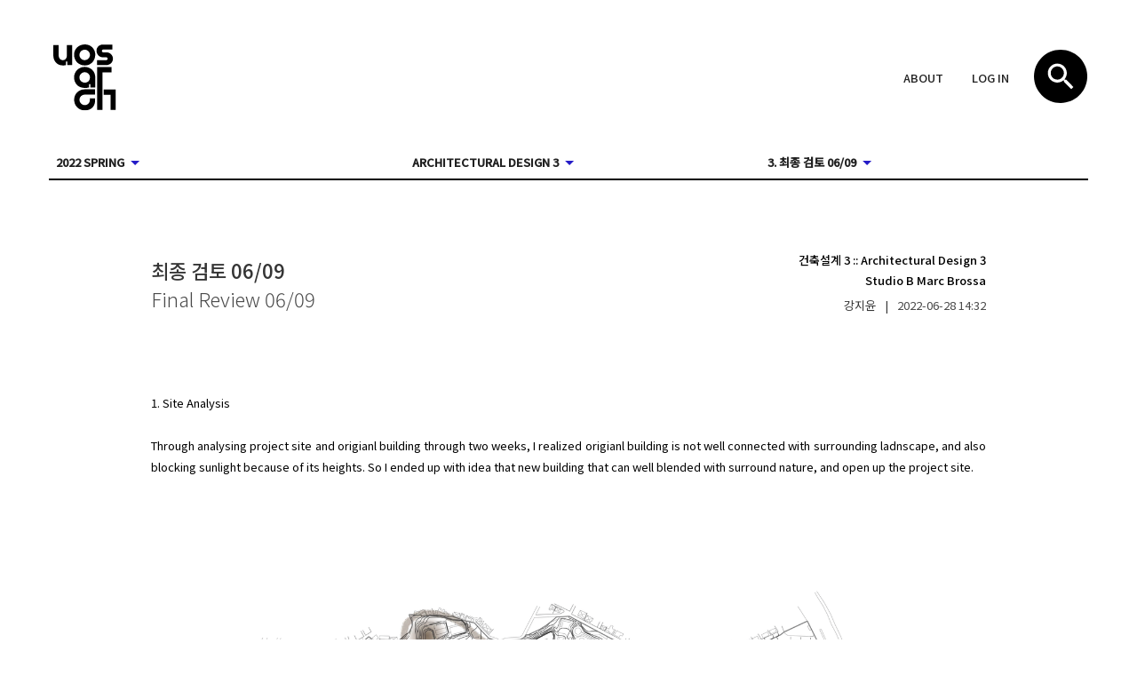

--- FILE ---
content_type: text/html; charset=utf-8
request_url: https://openarchive.uosarch.ac.kr/work?id=V29yazo4NDg0
body_size: 55998
content:
<!DOCTYPE html><html lang="en" dir="ltr"><head><meta charSet="utf-8"/><meta name="viewport" content="minimum-scale=1, initial-scale=1, width=device-width, shrink-to-fit=no"/><meta name="theme-color" content="#ffffff"/><meta name="google-site-verification" content="lM7MU62ZUNiOeNcMYXhXMXR3bBsPKCxxQdhB9b0dNOs"/><meta name="naver-site-verification" content="b6ad8f282af2a8547b83d4d7225e282e264faaf2"/><link href="https://fonts.googleapis.com/css?family=Noto+Sans+KR:300,400,500" rel="stylesheet"/><link rel="apple-touch-icon" sizes="57x57" href="/static/favicon/apple-icon-57x57.png"/><link rel="apple-touch-icon" sizes="60x60" href="/static/favicon/apple-icon-60x60.png"/><link rel="apple-touch-icon" sizes="72x72" href="/static/favicon/apple-icon-72x72.png"/><link rel="apple-touch-icon" sizes="76x76" href="/static/favicon/apple-icon-76x76.png"/><link rel="apple-touch-icon" sizes="114x114" href="/static/favicon/apple-icon-114x114.png"/><link rel="apple-touch-icon" sizes="120x120" href="/static/favicon/apple-icon-120x120.png"/><link rel="apple-touch-icon" sizes="144x144" href="/static/favicon/apple-icon-144x144.png"/><link rel="apple-touch-icon" sizes="152x152" href="/static/favicon/apple-icon-152x152.png"/><link rel="apple-touch-icon" sizes="180x180" href="/static/favicon/apple-icon-180x180.png"/><link rel="icon" type="image/png" sizes="192x192" href="/static/favicon/android-icon-192x192.png"/> <link rel="icon" type="image/png" sizes="32x32" href="/static/favicon/favicon-32x32.png"/><link rel="icon" type="image/png" sizes="96x96" href="/static/favicon/favicon-96x96.png"/> <link rel="icon" type="image/png" sizes="16x16" href="/static/favicon/favicon-16x16.png"/> <link rel="manifest" href="/static/favicon/manifest.json"/><meta name="msapplication-TileColor" content="#ffffff"/><meta name="msapplication-TileImage" content="/static/favicon/ms-icon-144x144.png"/> <meta name="theme-color" content="#ffffff"/><meta name="viewport" content="width=device-width,minimum-scale=1,initial-scale=1" class="next-head"/><meta charSet="utf-8" class="next-head"/><title class="next-head">최종 검토 06/09, 건축설계 3 - Open Archive :: UOSARCH</title><meta property="og:image" content="https://imaginary-mgpfodfl5q-an.a.run.app/crop?url=https://storage.googleapis.com/openarchive/image.original/d42d2750-f6e7-11ec-a026-d518afefdf26.png&amp;width=600&amp;height=400" class="next-head"/><meta property="og:description" content="Project 3. Final Review 06/09, Studio B Marc Brossa, 강지윤" class="next-head"/><link rel="preload" href="/_next/static/mUSd5WtXKX3Sj8H_B_bhx/pages/work.js" as="script"/><link rel="preload" href="/_next/static/mUSd5WtXKX3Sj8H_B_bhx/pages/_app.js" as="script"/><link rel="preload" href="/_next/static/runtime/webpack-a79426b5e11f0ba5879d.js" as="script"/><link rel="preload" href="/_next/static/chunks/commons.a8fc9d4f7a964ccc4e4b.js" as="script"/><link rel="preload" href="/_next/static/runtime/main-49f84fcbb8edf0f4a48e.js" as="script"/><style id="jss-server-side">.jss9 {
  margin: 0 auto;
  padding: 20px;
  max-width: 1210px;
}
.jss196 {
  color: #000000;
  font-size: 13px;
  text-align: justify;
  font-weight: 400;
  line-height: 1.9;
  white-space: pre-wrap;
}
.jss197 {
  width: 100%;
  border: 1px dotted #e0e0e0;
  resize: none;
  cursor: pointer;
  padding: 20px;
  box-sizing: border-box;
  transition: background-color 0.2s;
  white-space: pre-wrap;
}
.jss197:hover {
  background-color: rgba(0, 0, 0, 0.1);
}
.jss197:focus {
  cursor: inherit;
  outline: none;
  background-color: rgba(0, 0, 0, 0.03);
}
.jss199 {
  width: 100%;
}
.jss200 {
  width: 100%;
  margin-bottom: 20px;
}
.jss201 {
  width: 100%;
  height: 100px;
  border: 1px dotted #e0e0e0;
  cursor: pointer;
  transition: background-color 0.2s;
  background-color: #fff;
}
.jss201:hover {
  background-color: rgba(0, 0, 0, 0.03);
}
.jss201:focus {
  background-color: rgba(0, 0, 0, 0.1);
}
.jss62 {
  top: 0;
  left: 0;
  right: 0;
  bottom: 0;
  z-index: 1300;
  position: fixed;
}
.jss63 {
  visibility: hidden;
}
.jss49 {
  display: flex;
  align-items: center;
  justify-content: center;
}
.jss50 {
  overflow-y: auto;
  overflow-x: hidden;
}
.jss51 {
  height: 100%;
  outline: none;
}
.jss52 {
  margin: 48px;
  display: flex;
  position: relative;
  overflow-y: auto;
  flex-direction: column;
}
.jss53 {
  flex: 0 1 auto;
  max-height: calc(100% - 96px);
}
.jss54 {
  margin: 48px auto;
}
.jss55 {
  max-width: 360px;
}
@media (max-width:455.95px) {
  .jss55.jss54 {
    margin: 48px;
  }
}
.jss56 {
  max-width: 600px;
}
@media (max-width:695.95px) {
  .jss56.jss54 {
    margin: 48px;
  }
}
.jss57 {
  max-width: 960px;
}
@media (max-width:1055.95px) {
  .jss57.jss54 {
    margin: 48px;
  }
}
.jss58 {
  max-width: 1440px;
}
@media (max-width:1535.95px) {
  .jss58.jss54 {
    margin: 48px;
  }
}
.jss59 {
  max-width: 2100px;
}
@media (max-width:2195.95px) {
  .jss59.jss54 {
    margin: 48px;
  }
}
.jss60 {
  width: 100%;
}
.jss61 {
  width: 100%;
  margin: 0;
  height: 100%;
  max-width: 100%;
  max-height: none;
  border-radius: 0;
}
.jss61.jss54 {
  margin: 0;
}
.jss43 {
  color: inherit;
  border: 0;
  margin: 0;
  cursor: pointer;
  display: inline-flex;
  outline: none;
  padding: 0;
  position: relative;
  align-items: center;
  user-select: none;
  border-radius: 0;
  vertical-align: middle;
  justify-content: center;
  -moz-appearance: none;
  text-decoration: none;
  background-color: transparent;
  -webkit-appearance: none;
  -webkit-tap-highlight-color: transparent;
}
.jss43::-moz-focus-inner {
  border-style: none;
}
.jss43.jss44 {
  cursor: default;
  pointer-events: none;
}
.jss17 {
  color: rgba(0, 0, 0, 0.87);
  padding: 6px 16px;
  font-size: 100%;
  min-width: 64px;
  box-sizing: border-box;
  transition: background-color 250ms cubic-bezier(0.4, 0, 0.2, 1) 0ms,box-shadow 250ms cubic-bezier(0.4, 0, 0.2, 1) 0ms,border 250ms cubic-bezier(0.4, 0, 0.2, 1) 0ms;
  line-height: 1.75;
  font-family: 'Noto Sans KR', sans-serif;
  font-weight: 500;
  border-radius: 0;
  text-transform: uppercase;
}
.jss17:hover {
  text-decoration: none;
  background-color: rgba(0, 0, 0, 0.08);
}
.jss17.jss37 {
  color: rgba(0, 0, 0, 0.26);
}
@media (hover: none) {
  .jss17:hover {
    background-color: transparent;
  }
}
.jss17:hover.jss37 {
  background-color: transparent;
}
.jss18 {
  width: 100%;
  display: inherit;
  align-items: inherit;
  justify-content: inherit;
}
.jss19 {
  padding: 6px 8px;
}
.jss20 {
  color: #251cc7;
}
.jss20:hover {
  background-color: rgba(37, 28, 199, 0.08);
}
@media (hover: none) {
  .jss20:hover {
    background-color: transparent;
  }
}
.jss21 {
  color: #353535;
}
.jss21:hover {
  background-color: rgba(53, 53, 53, 0.08);
}
@media (hover: none) {
  .jss21:hover {
    background-color: transparent;
  }
}
.jss25 {
  border: 1px solid rgba(0, 0, 0, 0.23);
  padding: 5px 16px;
}
.jss25.jss37 {
  border: 1px solid rgba(0, 0, 0, 0.26);
}
.jss26 {
  color: #251cc7;
  border: 1px solid rgba(37, 28, 199, 0.5);
}
.jss26:hover {
  border: 1px solid #251cc7;
  background-color: rgba(37, 28, 199, 0.08);
}
@media (hover: none) {
  .jss26:hover {
    background-color: transparent;
  }
}
.jss27 {
  color: #353535;
  border: 1px solid rgba(53, 53, 53, 0.5);
}
.jss27:hover {
  border: 1px solid #353535;
  background-color: rgba(53, 53, 53, 0.08);
}
.jss27.jss37 {
  border: 1px solid rgba(0, 0, 0, 0.26);
}
@media (hover: none) {
  .jss27:hover {
    background-color: transparent;
  }
}
.jss28 {
  color: rgba(0, 0, 0, 0.87);
  box-shadow: 0px 1px 5px 0px rgba(0,0,0,0.2),0px 2px 2px 0px rgba(0,0,0,0.14),0px 3px 1px -2px rgba(0,0,0,0.12);
  background-color: #e0e0e0;
}
.jss28.jss36 {
  box-shadow: 0px 3px 5px -1px rgba(0,0,0,0.2),0px 6px 10px 0px rgba(0,0,0,0.14),0px 1px 18px 0px rgba(0,0,0,0.12);
}
.jss28:active {
  box-shadow: 0px 5px 5px -3px rgba(0,0,0,0.2),0px 8px 10px 1px rgba(0,0,0,0.14),0px 3px 14px 2px rgba(0,0,0,0.12);
}
.jss28.jss37 {
  color: rgba(0, 0, 0, 0.26);
  box-shadow: none;
  background-color: rgba(0, 0, 0, 0.12);
}
.jss28:hover {
  background-color: #d5d5d5;
}
@media (hover: none) {
  .jss28:hover {
    background-color: #e0e0e0;
  }
}
.jss28:hover.jss37 {
  background-color: rgba(0, 0, 0, 0.12);
}
.jss29 {
  color: #fff;
  background-color: #251cc7;
}
.jss29:hover {
  background-color: #231c9e;
}
@media (hover: none) {
  .jss29:hover {
    background-color: #251cc7;
  }
}
.jss30 {
  color: #fff;
  background-color: #353535;
}
.jss30:hover {
  background-color: #252525;
}
@media (hover: none) {
  .jss30:hover {
    background-color: #353535;
  }
}
.jss34 {
  width: 56px;
  height: 56px;
  padding: 0;
  min-width: 0;
  box-shadow: 0px 3px 5px -1px rgba(0,0,0,0.2),0px 6px 10px 0px rgba(0,0,0,0.14),0px 1px 18px 0px rgba(0,0,0,0.12);
  border-radius: 50%;
}
.jss34:active {
  box-shadow: 0px 7px 8px -4px rgba(0,0,0,0.2),0px 12px 17px 2px rgba(0,0,0,0.14),0px 5px 22px 4px rgba(0,0,0,0.12);
}
.jss35 {
  width: auto;
  height: 48px;
  padding: 0 16px;
  min-width: 48px;
  border-radius: 24px;
}
.jss38 {
  color: inherit;
  border-color: currentColor;
}
.jss39 {
  width: 40px;
  height: 40px;
}
.jss40 {
  padding: 4px 8px;
  min-width: 64px;
  font-size: 1rem;
}
.jss41 {
  padding: 8px 24px;
  font-size: 1.1538461538461537rem;
}
.jss42 {
  width: 100%;
}
.jss202 {
  left: 0;
  right: 0;
  bottom: 30px;
  position: fixed;
  text-align: center;
}
.jss203 {
  border: none;
  cursor: zoom-in;
  margin: 0 auto;
  display: block;
  background: none;
}
.jss204 {
  color: white;
  margin: 20px;
  border-color: white;
}
.jss205 {
  width: 100%;
}
.jss206 {
  width: auto;
  max-width: none;
  max-height: 80vh;
}
.jss71 {
  width: 100%;
  display: flex;
  flex-wrap: wrap;
  box-sizing: border-box;
}
.jss72 {
  margin: 0;
  box-sizing: border-box;
}
.jss73 {
  min-width: 0;
}
.jss74 {
  flex-direction: column;
}
.jss75 {
  flex-direction: column-reverse;
}
.jss76 {
  flex-direction: row-reverse;
}
.jss77 {
  flex-wrap: nowrap;
}
.jss78 {
  flex-wrap: wrap-reverse;
}
.jss79 {
  align-items: center;
}
.jss80 {
  align-items: flex-start;
}
.jss81 {
  align-items: flex-end;
}
.jss82 {
  align-items: baseline;
}
.jss83 {
  align-content: center;
}
.jss84 {
  align-content: flex-start;
}
.jss85 {
  align-content: flex-end;
}
.jss86 {
  align-content: space-between;
}
.jss87 {
  align-content: space-around;
}
.jss88 {
  justify-content: center;
}
.jss89 {
  justify-content: flex-end;
}
.jss90 {
  justify-content: space-between;
}
.jss91 {
  justify-content: space-around;
}
.jss92 {
  justify-content: space-evenly;
}
.jss93 {
  width: calc(100% + 8px);
  margin: -4px;
}
.jss93 > .jss72 {
  padding: 4px;
}
.jss94 {
  width: calc(100% + 16px);
  margin: -8px;
}
.jss94 > .jss72 {
  padding: 8px;
}
.jss95 {
  width: calc(100% + 24px);
  margin: -12px;
}
.jss95 > .jss72 {
  padding: 12px;
}
.jss96 {
  width: calc(100% + 32px);
  margin: -16px;
}
.jss96 > .jss72 {
  padding: 16px;
}
.jss97 {
  width: calc(100% + 40px);
  margin: -20px;
}
.jss97 > .jss72 {
  padding: 20px;
}
.jss98 {
  flex-grow: 0;
  max-width: none;
  flex-basis: auto;
}
.jss99 {
  flex-grow: 1;
  max-width: 100%;
  flex-basis: 0;
}
.jss100 {
  flex-grow: 0;
  max-width: 8.333333%;
  flex-basis: 8.333333%;
}
.jss101 {
  flex-grow: 0;
  max-width: 16.666667%;
  flex-basis: 16.666667%;
}
.jss102 {
  flex-grow: 0;
  max-width: 25%;
  flex-basis: 25%;
}
.jss103 {
  flex-grow: 0;
  max-width: 33.333333%;
  flex-basis: 33.333333%;
}
.jss104 {
  flex-grow: 0;
  max-width: 41.666667%;
  flex-basis: 41.666667%;
}
.jss105 {
  flex-grow: 0;
  max-width: 50%;
  flex-basis: 50%;
}
.jss106 {
  flex-grow: 0;
  max-width: 58.333333%;
  flex-basis: 58.333333%;
}
.jss107 {
  flex-grow: 0;
  max-width: 66.666667%;
  flex-basis: 66.666667%;
}
.jss108 {
  flex-grow: 0;
  max-width: 75%;
  flex-basis: 75%;
}
.jss109 {
  flex-grow: 0;
  max-width: 83.333333%;
  flex-basis: 83.333333%;
}
.jss110 {
  flex-grow: 0;
  max-width: 91.666667%;
  flex-basis: 91.666667%;
}
.jss111 {
  flex-grow: 0;
  max-width: 100%;
  flex-basis: 100%;
}
@media (min-width:600px) {
  .jss112 {
    flex-grow: 0;
    max-width: none;
    flex-basis: auto;
  }
  .jss113 {
    flex-grow: 1;
    max-width: 100%;
    flex-basis: 0;
  }
  .jss114 {
    flex-grow: 0;
    max-width: 8.333333%;
    flex-basis: 8.333333%;
  }
  .jss115 {
    flex-grow: 0;
    max-width: 16.666667%;
    flex-basis: 16.666667%;
  }
  .jss116 {
    flex-grow: 0;
    max-width: 25%;
    flex-basis: 25%;
  }
  .jss117 {
    flex-grow: 0;
    max-width: 33.333333%;
    flex-basis: 33.333333%;
  }
  .jss118 {
    flex-grow: 0;
    max-width: 41.666667%;
    flex-basis: 41.666667%;
  }
  .jss119 {
    flex-grow: 0;
    max-width: 50%;
    flex-basis: 50%;
  }
  .jss120 {
    flex-grow: 0;
    max-width: 58.333333%;
    flex-basis: 58.333333%;
  }
  .jss121 {
    flex-grow: 0;
    max-width: 66.666667%;
    flex-basis: 66.666667%;
  }
  .jss122 {
    flex-grow: 0;
    max-width: 75%;
    flex-basis: 75%;
  }
  .jss123 {
    flex-grow: 0;
    max-width: 83.333333%;
    flex-basis: 83.333333%;
  }
  .jss124 {
    flex-grow: 0;
    max-width: 91.666667%;
    flex-basis: 91.666667%;
  }
  .jss125 {
    flex-grow: 0;
    max-width: 100%;
    flex-basis: 100%;
  }
}
@media (min-width:960px) {
  .jss126 {
    flex-grow: 0;
    max-width: none;
    flex-basis: auto;
  }
  .jss127 {
    flex-grow: 1;
    max-width: 100%;
    flex-basis: 0;
  }
  .jss128 {
    flex-grow: 0;
    max-width: 8.333333%;
    flex-basis: 8.333333%;
  }
  .jss129 {
    flex-grow: 0;
    max-width: 16.666667%;
    flex-basis: 16.666667%;
  }
  .jss130 {
    flex-grow: 0;
    max-width: 25%;
    flex-basis: 25%;
  }
  .jss131 {
    flex-grow: 0;
    max-width: 33.333333%;
    flex-basis: 33.333333%;
  }
  .jss132 {
    flex-grow: 0;
    max-width: 41.666667%;
    flex-basis: 41.666667%;
  }
  .jss133 {
    flex-grow: 0;
    max-width: 50%;
    flex-basis: 50%;
  }
  .jss134 {
    flex-grow: 0;
    max-width: 58.333333%;
    flex-basis: 58.333333%;
  }
  .jss135 {
    flex-grow: 0;
    max-width: 66.666667%;
    flex-basis: 66.666667%;
  }
  .jss136 {
    flex-grow: 0;
    max-width: 75%;
    flex-basis: 75%;
  }
  .jss137 {
    flex-grow: 0;
    max-width: 83.333333%;
    flex-basis: 83.333333%;
  }
  .jss138 {
    flex-grow: 0;
    max-width: 91.666667%;
    flex-basis: 91.666667%;
  }
  .jss139 {
    flex-grow: 0;
    max-width: 100%;
    flex-basis: 100%;
  }
}
@media (min-width:1440px) {
  .jss140 {
    flex-grow: 0;
    max-width: none;
    flex-basis: auto;
  }
  .jss141 {
    flex-grow: 1;
    max-width: 100%;
    flex-basis: 0;
  }
  .jss142 {
    flex-grow: 0;
    max-width: 8.333333%;
    flex-basis: 8.333333%;
  }
  .jss143 {
    flex-grow: 0;
    max-width: 16.666667%;
    flex-basis: 16.666667%;
  }
  .jss144 {
    flex-grow: 0;
    max-width: 25%;
    flex-basis: 25%;
  }
  .jss145 {
    flex-grow: 0;
    max-width: 33.333333%;
    flex-basis: 33.333333%;
  }
  .jss146 {
    flex-grow: 0;
    max-width: 41.666667%;
    flex-basis: 41.666667%;
  }
  .jss147 {
    flex-grow: 0;
    max-width: 50%;
    flex-basis: 50%;
  }
  .jss148 {
    flex-grow: 0;
    max-width: 58.333333%;
    flex-basis: 58.333333%;
  }
  .jss149 {
    flex-grow: 0;
    max-width: 66.666667%;
    flex-basis: 66.666667%;
  }
  .jss150 {
    flex-grow: 0;
    max-width: 75%;
    flex-basis: 75%;
  }
  .jss151 {
    flex-grow: 0;
    max-width: 83.333333%;
    flex-basis: 83.333333%;
  }
  .jss152 {
    flex-grow: 0;
    max-width: 91.666667%;
    flex-basis: 91.666667%;
  }
  .jss153 {
    flex-grow: 0;
    max-width: 100%;
    flex-basis: 100%;
  }
}
@media (min-width:2100px) {
  .jss154 {
    flex-grow: 0;
    max-width: none;
    flex-basis: auto;
  }
  .jss155 {
    flex-grow: 1;
    max-width: 100%;
    flex-basis: 0;
  }
  .jss156 {
    flex-grow: 0;
    max-width: 8.333333%;
    flex-basis: 8.333333%;
  }
  .jss157 {
    flex-grow: 0;
    max-width: 16.666667%;
    flex-basis: 16.666667%;
  }
  .jss158 {
    flex-grow: 0;
    max-width: 25%;
    flex-basis: 25%;
  }
  .jss159 {
    flex-grow: 0;
    max-width: 33.333333%;
    flex-basis: 33.333333%;
  }
  .jss160 {
    flex-grow: 0;
    max-width: 41.666667%;
    flex-basis: 41.666667%;
  }
  .jss161 {
    flex-grow: 0;
    max-width: 50%;
    flex-basis: 50%;
  }
  .jss162 {
    flex-grow: 0;
    max-width: 58.333333%;
    flex-basis: 58.333333%;
  }
  .jss163 {
    flex-grow: 0;
    max-width: 66.666667%;
    flex-basis: 66.666667%;
  }
  .jss164 {
    flex-grow: 0;
    max-width: 75%;
    flex-basis: 75%;
  }
  .jss165 {
    flex-grow: 0;
    max-width: 83.333333%;
    flex-basis: 83.333333%;
  }
  .jss166 {
    flex-grow: 0;
    max-width: 91.666667%;
    flex-basis: 91.666667%;
  }
  .jss167 {
    flex-grow: 0;
    max-width: 100%;
    flex-basis: 100%;
  }
}
.jss168 {
  padding-top: 0 !important;
  padding-bottom: 0 !important;
}
.jss171 {
  fill: currentColor;
  width: 1em;
  height: 1em;
  display: inline-block;
  font-size: 24px;
  transition: fill 200ms cubic-bezier(0.4, 0, 0.2, 1) 0ms;
  user-select: none;
  flex-shrink: 0;
}
.jss172 {
  color: #251cc7;
}
.jss173 {
  color: #353535;
}
.jss174 {
  color: rgba(0, 0, 0, 0.54);
}
.jss175 {
  color: #f44336;
}
.jss176 {
  color: rgba(0, 0, 0, 0.26);
}
.jss177 {
  font-size: inherit;
}
.jss178 {
  font-size: 20px;
}
.jss179 {
  font-size: 35px;
}
html {
  box-sizing: border-box;
  -webkit-font-smoothing: antialiased;
  -moz-osx-font-smoothing: grayscale;
}
*, *::before, *::after {
  box-sizing: inherit;
}
body {
  margin: 0;
  background-color: #fafafa;
}
@media print {
  body {
    background-color: #fff;
  }
}
.jss182 {
  outline: none;
  position: absolute;
  min-width: 16px;
  max-width: calc(100% - 32px);
  overflow-y: auto;
  overflow-x: hidden;
  min-height: 16px;
  max-height: calc(100% - 32px);
}
.jss181 {
  max-height: calc(100% - 96px);
  -webkit-overflow-scrolling: touch;
}
.jss195 {
  margin-bottom: 60px;
}
.jss70 {
  margin-top: 0;
  margin-bottom: 0;
}
.jss46 {
  width: 550px;
  padding: 0 !important;
}
.jss47 {
  cursor: pointer;
  border: none;
  margin: 0;
  padding: 0;
  background: none;
}
.jss47:hover img, .jss47:focus img {
  opacity: 0.5;
}
.jss47:focus {
  outline: none;
}
.jss170 {
  width: 100%;
  text-align: left;
  font-weight: bold;
  justify-content: flex-start;
}

.jss169 {
  width: 100%;
}
.jss183 {
  width: 100%;
}
.jss184 {
  width: 100%;
}
.jss16 {
  height: 36px;
  padding: 6px 16px;
  justify-content: flex-start;
}
.jss13 {
  display: flex;
  align-items: flex-end;
  justify-content: flex-end;
}
@media (max-width:599.95px) {
  .jss13 {
    padding-top: 30px;
    padding-bottom: 60px;
  }
}
@media (min-width:1440px) {
  .jss14 {
    display: none;
  }
}
@media (max-width:1439.95px) {
  .jss15 {
    display: none;
  }
}
.jss68 {
  width: 28px;
  height: 28px;
  border: none;
  padding: 3px;
  display: flex;
  background: none;
  flex-direction: column;
  justify-content: space-between;
}
.jss69 {
  width: 22px;
  height: 3px;
  background-color: #000;
}
.jss69.white {
  background-color: #fff;
}
.jss11 {
  height: 75px;
}
.jss12 {
  height: 75px;
}
.jss10 {
  display: inline-block;
  padding: 5px;
}
.jss10:hover img, .jss10:focus img {
  opacity: 0.5;
}
.jss10:active {
  opacity: 0.75;
}
.jss64 {
  width: 100%;
  height: 100vh;
  padding: 25px;
  outline: none;
  position: absolute;
  box-shadow: 0px 3px 5px -1px rgba(0,0,0,0.2),0px 5px 8px 0px rgba(0,0,0,0.14),0px 1px 14px 0px rgba(0,0,0,0.12);
}
.jss65 {
  background-color: #fff;
}
.jss66 {
  display: flex;
  justify-content: space-between;
}
.jss67 {
  height: 100%;
  display: flex;
  flex-direction: column;
  justify-content: center;
}
.jss1 {
  margin-top: 30px;
  border-bottom: #000 2px solid;
  margin-bottom: 40px;
}
@media (max-width:959.95px) {
  .jss1 {
    margin-top: 0;
    margin-bottom: 15px;
  }
}
.jss2 {
  height: 75px;
  display: flex;
  align-items: center;
  margin-bottom: 40px;
  justify-content: space-between;
}
@media (max-width:959.95px) {
  .jss2 {
    margin-bottom: 20px;
  }
}
.jss3 {
  display: flex;
  align-items: flex-end;
}
@media (min-width:1440px) {
  .jss3 {
    max-width: 23%;
    flex-basis: 23%;
  }
}
.jss4 {
  display: flex;
  align-items: center;
}
@media (max-width:959.95px) {
  .jss4 {
    display: none;
  }
}
.jss5 {
  display: none;
}
@media (max-width:959.95px) {
  .jss5 {
    display: flex;
    align-self: flex-start;
  }
}
.jss6 {
  display: none;
  margin-right: 12px;
}
@media (min-width:960px) and (max-width:1439.95px) {
  .jss6 {
    display: inline;
  }
}
@media (max-width:959.95px) {
  .jss7 {
    margin-bottom: 15px;
  }
}
@media (min-width:1440px) {
  .jss8 {
    max-width: 31%;
    flex-basis: 31%;
  }
}
@media (max-width:1439.95px) {
  .jss8 {
    display: none;
  }
}
.jss209 {
  display: flex;
  border-top: #ededed 1px solid;
  padding-top: 60px;
  padding-bottom: 60px;
  justify-content: space-between;
}
.jss186 {
  margin-bottom: 60px;
}
.jss187 {
  margin-bottom: 90px;
}
.jss188 {
  margin-top: 5px;
  margin-bottom: 30px;
}
.jss189 {
  margin: 0;
  font-size: 22px;
  font-weight: 500;
  margin-right: 7px;
}
.jss190 {
  color: #4a4a4a;
  margin: 0;
  font-size: 22px;
  font-weight: 300;
}
.jss191 {
  text-align: right;
}
@media (max-width:599.95px) {
  .jss191 {
    text-align: left;
  }
}
.jss192 {
  color: #4a4a4a;
}
.jss193 {
  padding: 0 10px;
}
.jss194 {
  color: #000;
  text-align: right;
  font-weight: 500;
  margin-bottom: 9px;
}
.jss194 > div {
  margin-bottom: 4px;
}
@media (max-width:599.95px) {
  .jss194 {
    text-align: left;
    margin-top: 10px;
  }
}
.jss185 {
  margin: 0 auto;
  padding: 20px;
  max-width: 980px;
}
.jss207 {
  color: #888;
  font-size: 0.9em;
}
@media (max-width:599.95px) {
  .jss207 {
    text-align: left;
  }
}
.jss208 {
  color: #251cc7;
}
html {
  color: #353535;
  font-size: 13px;
  font-family: 'Noto Sans KR', sans-serif;
  font-weight: 400;
}
body {
  background: none;
  min-height: 1.05vh;
}
a {
  color: inherit;
  text-decoration: none;
}
a:focus {
  outline: none;
}
h1, h2, h3, h4, h5, h6 {
  word-break: keep-all;
}</style></head><body><div id="__next"><div class="jss9"><div class="jss1"><div class="jss2"><a class="jss10" href="/"><div class="jss11"><img class="jss12" src="/static/logo.svg"/></div></a><div class="jss4"><span class="jss6"><div class="jss13"><a class="jss43 jss17 jss16 jss19 jss22" tabindex="0" role="button" href="/about/spc"><span class="jss18"><span>About</span></span></a><a class="jss43 jss17 jss16 jss19 jss22" tabindex="0" role="button" href="/login"><span class="jss18"><span>Log in</span></span></a></div></span><button class="jss47"><img src="/static/search.svg" alt="검색창 열기"/></button></div><div class="jss5"><button class="jss68"><div class="jss69 "></div><div class="jss69 "></div><div class="jss69 "></div></button></div></div><div class="jss7"><div class="jss71 jss70 jss96"><div class="jss72 jss168 jss111 jss117 jss131 jss144 jss3"><div class="jss169"><button class="jss43 jss17 jss170 jss19 jss22" tabindex="0" type="button" aria-owns="semester-nav" aria-haspopup="true"><span class="jss18">Semester<!-- --> <svg class="jss171 jss172" focusable="false" viewBox="0 0 24 24" aria-hidden="true" role="presentation"><path d="M7 10l5 5 5-5z"></path><path fill="none" d="M0 0h24v24H0z"></path></svg></span></button></div></div><div class="jss72 jss168 jss111 jss117 jss131 jss144 jss3"><div class="jss183"><button class="jss43 jss44 jss17 jss170 jss19 jss22 jss37" tabindex="-1" type="button" disabled="" aria-haspopup="true" aria-owns="course-nav"><span class="jss18">Class<!-- --> <svg class="jss171 jss176" focusable="false" viewBox="0 0 24 24" aria-hidden="true" role="presentation"><path d="M7 10l5 5 5-5z"></path><path fill="none" d="M0 0h24v24H0z"></path></svg></span></button></div></div><div class="jss72 jss168 jss111 jss117 jss131 jss144 jss3"><div class="jss184"><button class="jss43 jss44 jss17 jss170 jss19 jss22 jss37" tabindex="-1" type="button" disabled="" aria-owns="project-nav" aria-haspopup="true"><span class="jss18">Project<!-- --> <svg class="jss171 jss176" focusable="false" viewBox="0 0 24 24" aria-hidden="true" role="presentation"><path d="M7 10l5 5 5-5z"></path><path fill="none" d="M0 0h24v24H0z"></path></svg></span></button></div></div><div class="jss72 jss168 jss111 jss125 jss139 jss144 jss8"><div class="jss13"><a class="jss43 jss17 jss16 jss19 jss22" tabindex="0" role="button" href="/about/spc"><span class="jss18"><span>About</span></span></a><a class="jss43 jss17 jss16 jss19 jss22" tabindex="0" role="button" href="/login"><span class="jss18"><span>Log in</span></span></a></div></div></div></div></div></div><div class="jss185"><div><div class="jss71 jss70 jss96 jss186"><div class="jss72 jss168 jss111 jss135"><a href="/project?id=UHJvamVjdDo4MjM"><div class="jss188"><h1 class="jss189">최종 검토 06/09</h1><h1 class="jss190">Final Review 06/09</h1></div></a></div><div class="jss72 jss168 jss111 jss131"><a href="/class?id=Q2xhc3M6Mzg0"><div class="jss194"><div><span>건축설계 3</span> :: <span>Architectural Design 3</span></div><div>Studio B Marc Brossa</div></div></a><div class="jss191"><a href="/profile?id=VXNlcjowMTg5NGQ0NS0yN2QyLTRmNjEtYmU3OS0yOWNmM2M3Y2Q4ZGU"><span>강지윤</span><span class="jss193">|</span><span class="jss192">2022-06-28<!-- --> <!-- -->14:32</span></a></div></div></div></div><section><article class="jss195"><div class="jss196">1. Site Analysis

Through analysing project site and origianl building through two weeks, I realized origianl building is not well connected with surrounding ladnscape, and also blocking sunlight because of its heights. So I ended up with idea that new building that can well blended with surround nature, and open up the project site.</div></article><article class="jss195"><div class="jss198"><img class="jss199" src="https://imaginary-mgpfodfl5q-an.a.run.app/fit?url=https://storage.googleapis.com/openarchive/image.original/7b2e24f0-f6e8-11ec-a026-d518afefdf26.png&amp;width=1600&amp;height=1600"/></div></article><article class="jss195"><div class="jss198"><img class="jss199" src="https://imaginary-mgpfodfl5q-an.a.run.app/fit?url=https://storage.googleapis.com/openarchive/image.original/8bc630f0-f6e8-11ec-a026-d518afefdf26.png&amp;width=1600&amp;height=1600"/></div></article><article class="jss195"><div class="jss198"><img class="jss199" src="https://imaginary-mgpfodfl5q-an.a.run.app/fit?url=https://storage.googleapis.com/openarchive/image.original/80442d40-f6e8-11ec-a026-d518afefdf26.png&amp;width=1600&amp;height=1600"/></div></article><article class="jss195"><div class="jss196">2. Section Collage &amp; Concpet Plaster
 Based on what I learned during first two week, I want new building with new circulation and different atmosphere. 
And using that auditorium&#x27;s stairs of original building, I wanted to make people come across each other and connect each floor by using stairs.</div></article><article class="jss195"><div class="jss198"><img class="jss199" src="https://imaginary-mgpfodfl5q-an.a.run.app/fit?url=https://storage.googleapis.com/openarchive/image.original/a07cd070-f6e9-11ec-a026-d518afefdf26.jpg&amp;width=1600&amp;height=1600"/></div></article><article class="jss195"><div class="jss198"><img class="jss199" src="https://imaginary-mgpfodfl5q-an.a.run.app/fit?url=https://storage.googleapis.com/openarchive/image.original/82fa3dd0-f6ee-11ec-a026-d518afefdf26.jpg&amp;width=1600&amp;height=1600"/></div></article><article class="jss195"><div class="jss198"><img class="jss199" src="https://imaginary-mgpfodfl5q-an.a.run.app/fit?url=https://storage.googleapis.com/openarchive/image.original/87c1ff10-f6ee-11ec-a026-d518afefdf26.jpg&amp;width=1600&amp;height=1600"/></div></article><article class="jss195"><div class="jss198"><img class="jss199" src="https://imaginary-mgpfodfl5q-an.a.run.app/fit?url=https://storage.googleapis.com/openarchive/image.original/8cc6c950-f6ee-11ec-a026-d518afefdf26.jpg&amp;width=1600&amp;height=1600"/></div></article><article class="jss195"><div class="jss196">3. Program &amp; Circulation

The most thing I wanted to convey while making new circulation was that new circulation makes flow between basement floor and ground floor, and making contrast between that two main floors.
So I made floor like a layer, and assigned programs to each layers.</div></article><article class="jss195"><div class="jss198"><img class="jss199" src="https://imaginary-mgpfodfl5q-an.a.run.app/fit?url=https://storage.googleapis.com/openarchive/image.original/b9671210-f6eb-11ec-a026-d518afefdf26.png&amp;width=1600&amp;height=1600"/></div></article><article class="jss195"><div class="jss196">So I made stages to each layer, making each stages&#x27; characteristics different, so people visiting here can walk around whole building.</div></article><article class="jss195"><div class="jss198"><img class="jss199" src="https://imaginary-mgpfodfl5q-an.a.run.app/fit?url=https://storage.googleapis.com/openarchive/image.original/f25a89d0-f6eb-11ec-a026-d518afefdf26.png&amp;width=1600&amp;height=1600"/></div></article><article class="jss195"><div class="jss196">4. Floor plan &amp; section</div></article><article class="jss195"><div class="jss198"><img class="jss199" src="https://imaginary-mgpfodfl5q-an.a.run.app/fit?url=https://storage.googleapis.com/openarchive/image.original/37976960-f6eb-11ec-a026-d518afefdf26.png&amp;width=1600&amp;height=1600"/></div></article><article class="jss195"><div class="jss198"><img class="jss199" src="https://imaginary-mgpfodfl5q-an.a.run.app/fit?url=https://storage.googleapis.com/openarchive/image.original/2b384c20-f6eb-11ec-a026-d518afefdf26.png&amp;width=1600&amp;height=1600"/></div></article><article class="jss195"><div class="jss198"><img class="jss199" src="https://imaginary-mgpfodfl5q-an.a.run.app/fit?url=https://storage.googleapis.com/openarchive/image.original/2d5eae90-f6eb-11ec-a026-d518afefdf26.png&amp;width=1600&amp;height=1600"/></div></article><article class="jss195"><div class="jss198"><img class="jss199" src="https://imaginary-mgpfodfl5q-an.a.run.app/fit?url=https://storage.googleapis.com/openarchive/image.original/3f143880-f6eb-11ec-a026-d518afefdf26.png&amp;width=1600&amp;height=1600"/></div></article><article class="jss195"><div class="jss198"><img class="jss199" src="https://imaginary-mgpfodfl5q-an.a.run.app/fit?url=https://storage.googleapis.com/openarchive/image.original/446044f0-f6eb-11ec-a026-d518afefdf26.png&amp;width=1600&amp;height=1600"/></div></article><article class="jss195"><div class="jss196">5. Tectonics

To make new layers to the building, I used Reinforced steel concrete to make new slabs on existing concrete sturcture.
I preserved exsiting columns but changed rest of the structure</div></article><article class="jss195"><div><button class="jss203"><canvas class="jss205" style="max-width:100%"></canvas></button></div></article><article class="jss195"><div class="jss196">6. Inclusive Design

Original building&#x27;s main entrance was up above many stairs. so I changed original main entrance, making new one that make people can enter this building without using main stairs, while maintaining original one, too.
Inside of the building, installed wheelchair lift and elevator, people with wheelchair can freely explore this place. Furthurmore, the ramp located in 1F is made with accessible angle for handicaped people.</div></article><article class="jss195"><div class="jss198"><img class="jss199" src="https://imaginary-mgpfodfl5q-an.a.run.app/fit?url=https://storage.googleapis.com/openarchive/image.original/2ac326b0-f6ec-11ec-a026-d518afefdf26.png&amp;width=1600&amp;height=1600"/></div></article><article class="jss195"><div class="jss196">7. External &amp; Internal view</div></article><article class="jss195"><div class="jss198"><img class="jss199" src="https://imaginary-mgpfodfl5q-an.a.run.app/fit?url=https://storage.googleapis.com/openarchive/image.original/ee427410-f6ec-11ec-a026-d518afefdf26.png&amp;width=1600&amp;height=1600"/></div></article><article class="jss195"><div class="jss198"><img class="jss199" src="https://imaginary-mgpfodfl5q-an.a.run.app/fit?url=https://storage.googleapis.com/openarchive/image.original/f5143620-f6ec-11ec-a026-d518afefdf26.png&amp;width=1600&amp;height=1600"/></div></article><article class="jss195"><div class="jss196">8. Model</div></article><article class="jss195"><div class="jss198"><img class="jss199" src="https://imaginary-mgpfodfl5q-an.a.run.app/fit?url=https://storage.googleapis.com/openarchive/image.original/baf98700-f6ed-11ec-a026-d518afefdf26.jpg&amp;width=1600&amp;height=1600"/></div></article><article class="jss195"><div class="jss198"><img class="jss199" src="https://imaginary-mgpfodfl5q-an.a.run.app/fit?url=https://storage.googleapis.com/openarchive/image.original/d5f4e040-f6ed-11ec-a026-d518afefdf26.jpg&amp;width=1600&amp;height=1600"/></div></article><article class="jss195"><div class="jss198"><img class="jss199" src="https://imaginary-mgpfodfl5q-an.a.run.app/fit?url=https://storage.googleapis.com/openarchive/image.original/da75ad70-f6ed-11ec-a026-d518afefdf26.jpg&amp;width=1600&amp;height=1600"/></div></article><article class="jss195"><div class="jss198"><img class="jss199" src="https://imaginary-mgpfodfl5q-an.a.run.app/fit?url=https://storage.googleapis.com/openarchive/image.original/3684e090-f6ee-11ec-a026-d518afefdf26.png&amp;width=1600&amp;height=1600"/></div></article><article class="jss195"><div class="jss198"><img class="jss199" src="https://imaginary-mgpfodfl5q-an.a.run.app/fit?url=https://storage.googleapis.com/openarchive/image.original/14f54e00-f6ef-11ec-a026-d518afefdf26.jpg&amp;width=1600&amp;height=1600"/></div></article></section><div style="text-align:right"><div class="jss207"><a rel="license" target="blank" href="http://creativecommons.org/licenses/by-nc-nd/2.0/kr/"><img src="/static/cc/CC-BY-NC-ND.svg" style="width:89px;margin-bottom:12px" alt="크리에이티브 커먼즈 라이선스"/></a><br/><span>
              <span
                xmlns:cc="http://creativecommons.org/ns#"
                property="cc:attributionName">강지윤</span>의 저작물인
            </span>이 저작물은 <a class="jss208" target="blank" rel="license" href="http://creativecommons.org/licenses/by-nc-nd/2.0/kr/">크리에이티브 커먼즈 저작자표시 4.0 국제 라이선스</a>에 따라 이용할 수 있습니다.</div></div></div><div class="jss9"><div class="jss209"><div>Copyright © <a target="_blank" href="http://uosarch.ac.kr">uosarch.ac.kr</a>., Some rights reserved.</div><div><a target="_blank" href="https://docs.google.com/forms/d/e/1FAIpQLScUD5idXGmt_kgFz5HbSCbXims9KFSRsUrA9MBkmfdU-8WhpA/viewform?usp=sf_link">고장 및 불편 신고</a></div></div></div></div><script src="/static/pdfjs-2.0.943-dist/build/pdf.js"></script><script id="__NEXT_DATA__" type="application/json">{"dataManager":"[]","props":{"pageProps":{"id":"V29yazo4NDg0"},"apolloState":{"ROOT_QUERY":{"viewer":null,"semesters":{"type":"id","generated":true,"id":"$ROOT_QUERY.semesters","typename":"SemesterConnection"},"node({\"id\":\"V29yazo4NDg0\"})":{"type":"id","generated":false,"id":"Work:V29yazo4NDg0","typename":"Work"}},"Semester:U2VtZXN0ZXI6MjI":{"id":"U2VtZXN0ZXI6MjI","year":2025,"type":"200_fall","__typename":"Semester"},"$ROOT_QUERY.semesters.edges.0":{"node":{"type":"id","generated":false,"id":"Semester:U2VtZXN0ZXI6MjI","typename":"Semester"},"__typename":"SemesterEdge"},"Semester:U2VtZXN0ZXI6MjE":{"id":"U2VtZXN0ZXI6MjE","year":2025,"type":"100_spring","__typename":"Semester"},"$ROOT_QUERY.semesters.edges.1":{"node":{"type":"id","generated":false,"id":"Semester:U2VtZXN0ZXI6MjE","typename":"Semester"},"__typename":"SemesterEdge"},"Semester:U2VtZXN0ZXI6MjA":{"id":"U2VtZXN0ZXI6MjA","year":2024,"type":"200_fall","__typename":"Semester"},"$ROOT_QUERY.semesters.edges.2":{"node":{"type":"id","generated":false,"id":"Semester:U2VtZXN0ZXI6MjA","typename":"Semester"},"__typename":"SemesterEdge"},"Semester:U2VtZXN0ZXI6MTk":{"id":"U2VtZXN0ZXI6MTk","year":2024,"type":"100_spring","__typename":"Semester"},"$ROOT_QUERY.semesters.edges.3":{"node":{"type":"id","generated":false,"id":"Semester:U2VtZXN0ZXI6MTk","typename":"Semester"},"__typename":"SemesterEdge"},"Semester:U2VtZXN0ZXI6MTg":{"id":"U2VtZXN0ZXI6MTg","year":2023,"type":"200_fall","__typename":"Semester"},"$ROOT_QUERY.semesters.edges.4":{"node":{"type":"id","generated":false,"id":"Semester:U2VtZXN0ZXI6MTg","typename":"Semester"},"__typename":"SemesterEdge"},"Semester:U2VtZXN0ZXI6MTc":{"id":"U2VtZXN0ZXI6MTc","year":2023,"type":"100_spring","__typename":"Semester"},"$ROOT_QUERY.semesters.edges.5":{"node":{"type":"id","generated":false,"id":"Semester:U2VtZXN0ZXI6MTc","typename":"Semester"},"__typename":"SemesterEdge"},"Semester:U2VtZXN0ZXI6MTY":{"id":"U2VtZXN0ZXI6MTY","year":2022,"type":"200_fall","__typename":"Semester"},"$ROOT_QUERY.semesters.edges.6":{"node":{"type":"id","generated":false,"id":"Semester:U2VtZXN0ZXI6MTY","typename":"Semester"},"__typename":"SemesterEdge"},"Semester:U2VtZXN0ZXI6MTU":{"id":"U2VtZXN0ZXI6MTU","year":2022,"type":"100_spring","__typename":"Semester"},"$ROOT_QUERY.semesters.edges.7":{"node":{"type":"id","generated":false,"id":"Semester:U2VtZXN0ZXI6MTU","typename":"Semester"},"__typename":"SemesterEdge"},"Semester:U2VtZXN0ZXI6MTQ":{"id":"U2VtZXN0ZXI6MTQ","year":2021,"type":"200_fall","__typename":"Semester"},"$ROOT_QUERY.semesters.edges.8":{"node":{"type":"id","generated":false,"id":"Semester:U2VtZXN0ZXI6MTQ","typename":"Semester"},"__typename":"SemesterEdge"},"Semester:U2VtZXN0ZXI6MTM":{"id":"U2VtZXN0ZXI6MTM","year":2021,"type":"100_spring","__typename":"Semester"},"$ROOT_QUERY.semesters.edges.9":{"node":{"type":"id","generated":false,"id":"Semester:U2VtZXN0ZXI6MTM","typename":"Semester"},"__typename":"SemesterEdge"},"Semester:U2VtZXN0ZXI6MTI":{"id":"U2VtZXN0ZXI6MTI","year":2020,"type":"200_fall","__typename":"Semester"},"$ROOT_QUERY.semesters.edges.10":{"node":{"type":"id","generated":false,"id":"Semester:U2VtZXN0ZXI6MTI","typename":"Semester"},"__typename":"SemesterEdge"},"Semester:U2VtZXN0ZXI6MTE":{"id":"U2VtZXN0ZXI6MTE","year":2020,"type":"100_spring","__typename":"Semester"},"$ROOT_QUERY.semesters.edges.11":{"node":{"type":"id","generated":false,"id":"Semester:U2VtZXN0ZXI6MTE","typename":"Semester"},"__typename":"SemesterEdge"},"Semester:U2VtZXN0ZXI6MTA":{"id":"U2VtZXN0ZXI6MTA","year":2019,"type":"200_fall","__typename":"Semester"},"$ROOT_QUERY.semesters.edges.12":{"node":{"type":"id","generated":false,"id":"Semester:U2VtZXN0ZXI6MTA","typename":"Semester"},"__typename":"SemesterEdge"},"Semester:U2VtZXN0ZXI6OQ":{"id":"U2VtZXN0ZXI6OQ","year":2019,"type":"100_spring","__typename":"Semester"},"$ROOT_QUERY.semesters.edges.13":{"node":{"type":"id","generated":false,"id":"Semester:U2VtZXN0ZXI6OQ","typename":"Semester"},"__typename":"SemesterEdge"},"Semester:U2VtZXN0ZXI6OA":{"id":"U2VtZXN0ZXI6OA","year":2018,"type":"200_fall","__typename":"Semester"},"$ROOT_QUERY.semesters.edges.14":{"node":{"type":"id","generated":false,"id":"Semester:U2VtZXN0ZXI6OA","typename":"Semester"},"__typename":"SemesterEdge"},"Semester:U2VtZXN0ZXI6Nw":{"id":"U2VtZXN0ZXI6Nw","year":2018,"type":"100_spring","__typename":"Semester"},"$ROOT_QUERY.semesters.edges.15":{"node":{"type":"id","generated":false,"id":"Semester:U2VtZXN0ZXI6Nw","typename":"Semester"},"__typename":"SemesterEdge"},"Semester:U2VtZXN0ZXI6Ng":{"id":"U2VtZXN0ZXI6Ng","year":2017,"type":"200_fall","__typename":"Semester"},"$ROOT_QUERY.semesters.edges.16":{"node":{"type":"id","generated":false,"id":"Semester:U2VtZXN0ZXI6Ng","typename":"Semester"},"__typename":"SemesterEdge"},"Semester:U2VtZXN0ZXI6NQ":{"id":"U2VtZXN0ZXI6NQ","year":2017,"type":"100_spring","__typename":"Semester"},"$ROOT_QUERY.semesters.edges.17":{"node":{"type":"id","generated":false,"id":"Semester:U2VtZXN0ZXI6NQ","typename":"Semester"},"__typename":"SemesterEdge"},"Semester:U2VtZXN0ZXI6NA":{"id":"U2VtZXN0ZXI6NA","year":2016,"type":"200_fall","__typename":"Semester"},"$ROOT_QUERY.semesters.edges.18":{"node":{"type":"id","generated":false,"id":"Semester:U2VtZXN0ZXI6NA","typename":"Semester"},"__typename":"SemesterEdge"},"Semester:U2VtZXN0ZXI6MQ":{"id":"U2VtZXN0ZXI6MQ","year":2016,"type":"100_spring","__typename":"Semester"},"$ROOT_QUERY.semesters.edges.19":{"node":{"type":"id","generated":false,"id":"Semester:U2VtZXN0ZXI6MQ","typename":"Semester"},"__typename":"SemesterEdge"},"Semester:U2VtZXN0ZXI6Mg":{"id":"U2VtZXN0ZXI6Mg","year":2015,"type":"200_fall","__typename":"Semester"},"$ROOT_QUERY.semesters.edges.20":{"node":{"type":"id","generated":false,"id":"Semester:U2VtZXN0ZXI6Mg","typename":"Semester"},"__typename":"SemesterEdge"},"Semester:U2VtZXN0ZXI6Mw":{"id":"U2VtZXN0ZXI6Mw","year":2015,"type":"100_spring","__typename":"Semester"},"$ROOT_QUERY.semesters.edges.21":{"node":{"type":"id","generated":false,"id":"Semester:U2VtZXN0ZXI6Mw","typename":"Semester"},"__typename":"SemesterEdge"},"$ROOT_QUERY.semesters":{"edges":[{"type":"id","generated":true,"id":"$ROOT_QUERY.semesters.edges.0","typename":"SemesterEdge"},{"type":"id","generated":true,"id":"$ROOT_QUERY.semesters.edges.1","typename":"SemesterEdge"},{"type":"id","generated":true,"id":"$ROOT_QUERY.semesters.edges.2","typename":"SemesterEdge"},{"type":"id","generated":true,"id":"$ROOT_QUERY.semesters.edges.3","typename":"SemesterEdge"},{"type":"id","generated":true,"id":"$ROOT_QUERY.semesters.edges.4","typename":"SemesterEdge"},{"type":"id","generated":true,"id":"$ROOT_QUERY.semesters.edges.5","typename":"SemesterEdge"},{"type":"id","generated":true,"id":"$ROOT_QUERY.semesters.edges.6","typename":"SemesterEdge"},{"type":"id","generated":true,"id":"$ROOT_QUERY.semesters.edges.7","typename":"SemesterEdge"},{"type":"id","generated":true,"id":"$ROOT_QUERY.semesters.edges.8","typename":"SemesterEdge"},{"type":"id","generated":true,"id":"$ROOT_QUERY.semesters.edges.9","typename":"SemesterEdge"},{"type":"id","generated":true,"id":"$ROOT_QUERY.semesters.edges.10","typename":"SemesterEdge"},{"type":"id","generated":true,"id":"$ROOT_QUERY.semesters.edges.11","typename":"SemesterEdge"},{"type":"id","generated":true,"id":"$ROOT_QUERY.semesters.edges.12","typename":"SemesterEdge"},{"type":"id","generated":true,"id":"$ROOT_QUERY.semesters.edges.13","typename":"SemesterEdge"},{"type":"id","generated":true,"id":"$ROOT_QUERY.semesters.edges.14","typename":"SemesterEdge"},{"type":"id","generated":true,"id":"$ROOT_QUERY.semesters.edges.15","typename":"SemesterEdge"},{"type":"id","generated":true,"id":"$ROOT_QUERY.semesters.edges.16","typename":"SemesterEdge"},{"type":"id","generated":true,"id":"$ROOT_QUERY.semesters.edges.17","typename":"SemesterEdge"},{"type":"id","generated":true,"id":"$ROOT_QUERY.semesters.edges.18","typename":"SemesterEdge"},{"type":"id","generated":true,"id":"$ROOT_QUERY.semesters.edges.19","typename":"SemesterEdge"},{"type":"id","generated":true,"id":"$ROOT_QUERY.semesters.edges.20","typename":"SemesterEdge"},{"type":"id","generated":true,"id":"$ROOT_QUERY.semesters.edges.21","typename":"SemesterEdge"}],"__typename":"SemesterConnection"},"Work:V29yazo4NDg0":{"id":"V29yazo4NDg0","createdAt":"2022-06-28T14:32:23.659Z","license":"CC-BY-NC-ND","author":{"type":"id","generated":false,"id":"User:VXNlcjowMTg5NGQ0NS0yN2QyLTRmNjEtYmU3OS0yOWNmM2M3Y2Q4ZGU","typename":"User"},"project":{"type":"id","generated":false,"id":"Project:UHJvamVjdDo4MjM","typename":"Project"},"body":"[{\"id\":\"c672e6e0-f6e7-11ec-b637-57b690721c85\",\"type\":\"text\",\"content\":\"1. Site Analysis\\n\\nThrough analysing project site and origianl building through two weeks, I realized origianl building is not well connected with surrounding ladnscape, and also blocking sunlight because of its heights. So I ended up with idea that new building that can well blended with surround nature, and open up the project site.\"},{\"id\":\"c6730df0-f6e7-11ec-b637-57b690721c85\",\"type\":\"image\",\"content\":{\"id\":\"ea89f492-dc84-4685-b56f-52a93fb041dc\",\"sectionRenditionUrl\":\"https://imaginary-mgpfodfl5q-an.a.run.app/fit?url=https://storage.googleapis.com/openarchive/image.original/7b2e24f0-f6e8-11ec-a026-d518afefdf26.png\u0026width=1600\u0026height=1600\"}},{\"id\":\"860d58f0-f6e8-11ec-b637-57b690721c85\",\"type\":\"image\",\"content\":{\"id\":\"7cbb07fb-b9a5-4bad-8cf4-7c1653e4fd3f\",\"sectionRenditionUrl\":\"https://imaginary-mgpfodfl5q-an.a.run.app/fit?url=https://storage.googleapis.com/openarchive/image.original/8bc630f0-f6e8-11ec-a026-d518afefdf26.png\u0026width=1600\u0026height=1600\"}},{\"id\":\"7ce6d170-f6e8-11ec-b637-57b690721c85\",\"type\":\"image\",\"content\":{\"id\":\"32e63732-3ec5-48af-ae4b-a68dc527ea94\",\"sectionRenditionUrl\":\"https://imaginary-mgpfodfl5q-an.a.run.app/fit?url=https://storage.googleapis.com/openarchive/image.original/80442d40-f6e8-11ec-a026-d518afefdf26.png\u0026width=1600\u0026height=1600\"}},{\"id\":\"14ce25b0-f6e9-11ec-b637-57b690721c85\",\"type\":\"text\",\"content\":\"2. Section Collage \u0026 Concpet Plaster\\n Based on what I learned during first two week, I want new building with new circulation and different atmosphere. \\nAnd using that auditorium's stairs of original building, I wanted to make people come across each other and connect each floor by using stairs.\"},{\"id\":\"9ddf4230-f6e9-11ec-b637-57b690721c85\",\"type\":\"image\",\"content\":{\"id\":\"825fcf1d-37be-45f1-af08-ee0d4beccfa4\",\"sectionRenditionUrl\":\"https://imaginary-mgpfodfl5q-an.a.run.app/fit?url=https://storage.googleapis.com/openarchive/image.original/a07cd070-f6e9-11ec-a026-d518afefdf26.jpg\u0026width=1600\u0026height=1600\"}},{\"id\":\"7f68b2a0-f6ee-11ec-b637-57b690721c85\",\"type\":\"image\",\"content\":{\"id\":\"935043f5-1184-4e9d-8aef-457aa4cea54d\",\"sectionRenditionUrl\":\"https://imaginary-mgpfodfl5q-an.a.run.app/fit?url=https://storage.googleapis.com/openarchive/image.original/82fa3dd0-f6ee-11ec-a026-d518afefdf26.jpg\u0026width=1600\u0026height=1600\"}},{\"id\":\"85030620-f6ee-11ec-b637-57b690721c85\",\"type\":\"image\",\"content\":{\"id\":\"afa118d2-1c01-40c3-b31e-fd3fc7b22256\",\"sectionRenditionUrl\":\"https://imaginary-mgpfodfl5q-an.a.run.app/fit?url=https://storage.googleapis.com/openarchive/image.original/87c1ff10-f6ee-11ec-a026-d518afefdf26.jpg\u0026width=1600\u0026height=1600\"}},{\"id\":\"8b1bff80-f6ee-11ec-b637-57b690721c85\",\"type\":\"image\",\"content\":{\"id\":\"f67438cd-dafa-4ca6-b695-ef796a8f9b90\",\"sectionRenditionUrl\":\"https://imaginary-mgpfodfl5q-an.a.run.app/fit?url=https://storage.googleapis.com/openarchive/image.original/8cc6c950-f6ee-11ec-a026-d518afefdf26.jpg\u0026width=1600\u0026height=1600\"}},{\"id\":\"470a7d60-f6eb-11ec-b637-57b690721c85\",\"type\":\"text\",\"content\":\"3. Program \u0026 Circulation\\n\\nThe most thing I wanted to convey while making new circulation was that new circulation makes flow between basement floor and ground floor, and making contrast between that two main floors.\\nSo I made floor like a layer, and assigned programs to each layers.\"},{\"id\":\"b4e29b60-f6eb-11ec-b637-57b690721c85\",\"type\":\"image\",\"content\":{\"id\":\"5f054b89-28dd-4ffc-8057-2af7671ae0d1\",\"sectionRenditionUrl\":\"https://imaginary-mgpfodfl5q-an.a.run.app/fit?url=https://storage.googleapis.com/openarchive/image.original/b9671210-f6eb-11ec-a026-d518afefdf26.png\u0026width=1600\u0026height=1600\"}},{\"id\":\"fd7e67f0-f6eb-11ec-b637-57b690721c85\",\"type\":\"text\",\"content\":\"So I made stages to each layer, making each stages' characteristics different, so people visiting here can walk around whole building.\"},{\"id\":\"ec25f220-f6eb-11ec-b637-57b690721c85\",\"type\":\"image\",\"content\":{\"id\":\"653e13b5-5410-4003-958c-fc8e88c3a984\",\"sectionRenditionUrl\":\"https://imaginary-mgpfodfl5q-an.a.run.app/fit?url=https://storage.googleapis.com/openarchive/image.original/f25a89d0-f6eb-11ec-a026-d518afefdf26.png\u0026width=1600\u0026height=1600\"}},{\"id\":\"171803c0-f6eb-11ec-b637-57b690721c85\",\"type\":\"text\",\"content\":\"4. Floor plan \u0026 section\"},{\"id\":\"a42f9f40-f6e9-11ec-b637-57b690721c85\",\"type\":\"image\",\"content\":{\"id\":\"62460aca-7172-48c1-b217-03e73148a97d\",\"sectionRenditionUrl\":\"https://imaginary-mgpfodfl5q-an.a.run.app/fit?url=https://storage.googleapis.com/openarchive/image.original/37976960-f6eb-11ec-a026-d518afefdf26.png\u0026width=1600\u0026height=1600\"}},{\"id\":\"24d92200-f6eb-11ec-b637-57b690721c85\",\"type\":\"image\",\"content\":{\"id\":\"e015638d-2749-41f6-8c5f-94e36562d362\",\"sectionRenditionUrl\":\"https://imaginary-mgpfodfl5q-an.a.run.app/fit?url=https://storage.googleapis.com/openarchive/image.original/2b384c20-f6eb-11ec-a026-d518afefdf26.png\u0026width=1600\u0026height=1600\"}},{\"id\":\"290c4460-f6eb-11ec-b637-57b690721c85\",\"type\":\"image\",\"content\":{\"id\":\"4cb779da-b714-4959-8705-3520075f8f2e\",\"sectionRenditionUrl\":\"https://imaginary-mgpfodfl5q-an.a.run.app/fit?url=https://storage.googleapis.com/openarchive/image.original/2d5eae90-f6eb-11ec-a026-d518afefdf26.png\u0026width=1600\u0026height=1600\"}},{\"id\":\"37dbc560-f6eb-11ec-b637-57b690721c85\",\"type\":\"image\",\"content\":{\"id\":\"075133b5-9ba3-45c6-8891-be13bdb5806b\",\"sectionRenditionUrl\":\"https://imaginary-mgpfodfl5q-an.a.run.app/fit?url=https://storage.googleapis.com/openarchive/image.original/3f143880-f6eb-11ec-a026-d518afefdf26.png\u0026width=1600\u0026height=1600\"}},{\"id\":\"3d05cae0-f6eb-11ec-b637-57b690721c85\",\"type\":\"image\",\"content\":{\"id\":\"20ab0960-ec94-439f-a46e-4f80c90e3c3d\",\"sectionRenditionUrl\":\"https://imaginary-mgpfodfl5q-an.a.run.app/fit?url=https://storage.googleapis.com/openarchive/image.original/446044f0-f6eb-11ec-a026-d518afefdf26.png\u0026width=1600\u0026height=1600\"}},{\"id\":\"b05802d0-f6ee-11ec-b637-57b690721c85\",\"type\":\"text\",\"content\":\"5. Tectonics\\n\\nTo make new layers to the building, I used Reinforced steel concrete to make new slabs on existing concrete sturcture.\\nI preserved exsiting columns but changed rest of the structure\"},{\"id\":\"fdc66610-f6ee-11ec-b637-57b690721c85\",\"type\":\"pdf\",\"content\":{\"id\":\"fa3c7685-ecb9-4b05-adba-68ee217f053c\",\"url\":\"/media/pdf/06e1ca00-f6ef-11ec-a026-d518afefdf26.pdf\"}},{\"id\":\"2e1e5fa0-f6ec-11ec-b637-57b690721c85\",\"type\":\"text\",\"content\":\"6. Inclusive Design\\n\\nOriginal building's main entrance was up above many stairs. so I changed original main entrance, making new one that make people can enter this building without using main stairs, while maintaining original one, too.\\nInside of the building, installed wheelchair lift and elevator, people with wheelchair can freely explore this place. Furthurmore, the ramp located in 1F is made with accessible angle for handicaped people.\"},{\"id\":\"26ac17d0-f6ec-11ec-b637-57b690721c85\",\"type\":\"image\",\"content\":{\"id\":\"4f4cc882-2239-434f-96b2-8254c78ae9aa\",\"sectionRenditionUrl\":\"https://imaginary-mgpfodfl5q-an.a.run.app/fit?url=https://storage.googleapis.com/openarchive/image.original/2ac326b0-f6ec-11ec-a026-d518afefdf26.png\u0026width=1600\u0026height=1600\"}},{\"id\":\"d3d2e010-f6ec-11ec-b637-57b690721c85\",\"type\":\"text\",\"content\":\"7. External \u0026 Internal view\"},{\"id\":\"dc0e6b50-f6ec-11ec-b637-57b690721c85\",\"type\":\"image\",\"content\":{\"id\":\"39c8e23e-09c9-4e72-a3b5-715105bc34f8\",\"sectionRenditionUrl\":\"https://imaginary-mgpfodfl5q-an.a.run.app/fit?url=https://storage.googleapis.com/openarchive/image.original/ee427410-f6ec-11ec-a026-d518afefdf26.png\u0026width=1600\u0026height=1600\"}},{\"id\":\"e66890d0-f6ec-11ec-b637-57b690721c85\",\"type\":\"image\",\"content\":{\"id\":\"4fb9d089-2495-4968-a5a5-4f9e06bc073c\",\"sectionRenditionUrl\":\"https://imaginary-mgpfodfl5q-an.a.run.app/fit?url=https://storage.googleapis.com/openarchive/image.original/f5143620-f6ec-11ec-a026-d518afefdf26.png\u0026width=1600\u0026height=1600\"}},{\"id\":\"98a98aa0-f6ee-11ec-b637-57b690721c85\",\"type\":\"text\",\"content\":\"8. Model\"},{\"id\":\"70d98b70-f6ed-11ec-b637-57b690721c85\",\"type\":\"image\",\"content\":{\"id\":\"5fc60fa0-227d-4ca8-a7d2-398ff8627095\",\"sectionRenditionUrl\":\"https://imaginary-mgpfodfl5q-an.a.run.app/fit?url=https://storage.googleapis.com/openarchive/image.original/baf98700-f6ed-11ec-a026-d518afefdf26.jpg\u0026width=1600\u0026height=1600\"}},{\"id\":\"d01a0150-f6ed-11ec-b637-57b690721c85\",\"type\":\"image\",\"content\":{\"id\":\"36544a3a-6f59-4758-8204-739bfac3fd4c\",\"sectionRenditionUrl\":\"https://imaginary-mgpfodfl5q-an.a.run.app/fit?url=https://storage.googleapis.com/openarchive/image.original/d5f4e040-f6ed-11ec-a026-d518afefdf26.jpg\u0026width=1600\u0026height=1600\"}},{\"id\":\"d72d8750-f6ed-11ec-b637-57b690721c85\",\"type\":\"image\",\"content\":{\"id\":\"d06a8c80-6e51-4d46-a635-7a303ec6596d\",\"sectionRenditionUrl\":\"https://imaginary-mgpfodfl5q-an.a.run.app/fit?url=https://storage.googleapis.com/openarchive/image.original/da75ad70-f6ed-11ec-a026-d518afefdf26.jpg\u0026width=1600\u0026height=1600\"}},{\"id\":\"f70f2650-f6ed-11ec-b637-57b690721c85\",\"type\":\"image\",\"content\":{\"id\":\"0b7c2ca6-999b-4c3e-9234-f9f6083fb475\",\"sectionRenditionUrl\":\"https://imaginary-mgpfodfl5q-an.a.run.app/fit?url=https://storage.googleapis.com/openarchive/image.original/3684e090-f6ee-11ec-a026-d518afefdf26.png\u0026width=1600\u0026height=1600\"}},{\"id\":\"0f786d90-f6ef-11ec-b637-57b690721c85\",\"type\":\"image\",\"content\":{\"id\":\"4f5dc388-a91c-4709-a54a-60d30fcc2e5d\",\"sectionRenditionUrl\":\"https://imaginary-mgpfodfl5q-an.a.run.app/fit?url=https://storage.googleapis.com/openarchive/image.original/14f54e00-f6ef-11ec-a026-d518afefdf26.jpg\u0026width=1600\u0026height=1600\"}}]","thumbnail":{"type":"id","generated":false,"id":"Image:a4847bc7-a87a-4633-b7b1-aff1b6fa7ab6","typename":"Image"},"__typename":"Work"},"User:VXNlcjowMTg5NGQ0NS0yN2QyLTRmNjEtYmU3OS0yOWNmM2M3Y2Q4ZGU":{"id":"VXNlcjowMTg5NGQ0NS0yN2QyLTRmNjEtYmU3OS0yOWNmM2M3Y2Q4ZGU","familyName":"강","givenName":"지윤","__typename":"User"},"Project:UHJvamVjdDo4MjM":{"id":"UHJvamVjdDo4MjM","title":"최종 검토 06/09","titleEn":"Final Review 06/09","number":3,"class":{"type":"id","generated":false,"id":"Class:Q2xhc3M6Mzg0","typename":"Class"},"__typename":"Project"},"Class:Q2xhc3M6Mzg0":{"id":"Q2xhc3M6Mzg0","name":"Studio B Marc Brossa","course":{"type":"id","generated":false,"id":"Course:Q291cnNlOjM","typename":"Course"},"__typename":"Class","semester":{"type":"id","generated":false,"id":"Semester:U2VtZXN0ZXI6MTU","typename":"Semester"}},"Course:Q291cnNlOjM":{"id":"Q291cnNlOjM","title":"건축설계 3","titleEn":"Architectural Design 3","__typename":"Course"},"Image:a4847bc7-a87a-4633-b7b1-aff1b6fa7ab6":{"id":"a4847bc7-a87a-4633-b7b1-aff1b6fa7ab6","renditionUrl({\"name\":\"small\"})":"https://imaginary-mgpfodfl5q-an.a.run.app/crop?url=https://storage.googleapis.com/openarchive/image.original/d42d2750-f6e7-11ec-a026-d518afefdf26.png\u0026width=600\u0026height=400","__typename":"Image"}}},"page":"/work","query":{"id":"V29yazo4NDg0"},"buildId":"mUSd5WtXKX3Sj8H_B_bhx","dynamicBuildId":false,"runtimeConfig":{"GRAPHQL_PUBLIC_ENDPOINT":"/graphql","HOSTNAME":"openarchive.uosarch.ac.kr"}}</script><script async="" id="__NEXT_PAGE__/work" src="/_next/static/mUSd5WtXKX3Sj8H_B_bhx/pages/work.js"></script><script async="" id="__NEXT_PAGE__/_app" src="/_next/static/mUSd5WtXKX3Sj8H_B_bhx/pages/_app.js"></script><script src="/_next/static/runtime/webpack-a79426b5e11f0ba5879d.js" async=""></script><script src="/_next/static/chunks/commons.a8fc9d4f7a964ccc4e4b.js" async=""></script><script src="/_next/static/runtime/main-49f84fcbb8edf0f4a48e.js" async=""></script><script async="" src="https://www.googletagmanager.com/gtag/js?id=UA--1"></script><script>
            window.dataLayer = window.dataLayer || [];
            function gtag(){dataLayer.push(arguments);}
            gtag('js', new Date());

            gtag('config', 'UA-138856555-1');
          </script></body></html>

--- FILE ---
content_type: image/svg+xml
request_url: https://openarchive.uosarch.ac.kr/static/logo.svg
body_size: 4664
content:
<svg width="83" height="88" viewBox="0 0 83 88" fill="none" xmlns="http://www.w3.org/2000/svg">
<g clip-path="url(#clip0_228_2505)">
<path d="M66.1531 66.6709H75.0181V86.5599H82.0301V59.6589H66.1531V66.6709Z" fill="black"/>
<path d="M17.799 14.0231C17.799 18.6081 15.642 20.7651 12.406 20.7651C9.43901 20.7651 7.01202 18.3381 7.01202 14.0231V0.944092H0V14.0231C0 22.9231 5.66401 27.7771 12.406 27.7771C13.633 27.7771 15.618 27.7771 16.682 27.1641V22.6531H18.334V27.2381H24.811V0.944092H17.799V14.0231Z" fill="black"/>
<path d="M41.5501 0.00309045C33.1891 0.00309045 27.2561 5.93608 27.2561 13.4871C27.2561 21.8471 33.1891 27.7801 41.5501 27.7801C49.1011 27.7801 55.0341 21.8471 55.0341 13.4871C55.0516 11.7115 54.7148 9.9502 54.0434 8.30634C53.3719 6.66248 52.3794 5.16905 51.1237 3.91344C49.8681 2.65784 48.3747 1.66527 46.7308 0.993836C45.087 0.322401 43.3257 -0.0144164 41.5501 0.00309045ZM41.2801 20.7681C40.3671 20.7837 39.4602 20.6173 38.6122 20.2787C37.7642 19.9401 36.9921 19.436 36.341 18.7959C35.6898 18.1557 35.1727 17.3923 34.8196 16.5502C34.4666 15.7081 34.2848 14.8042 34.2848 13.8911C34.2848 12.978 34.4666 12.074 34.8196 11.2319C35.1727 10.3898 35.6898 9.62645 36.341 8.98631C36.9921 8.34618 37.7642 7.84211 38.6122 7.5035C39.4602 7.16489 40.3671 6.99851 41.2801 7.01408C43.0837 7.04484 44.803 7.78291 46.0676 9.06925C47.3322 10.3556 48.0408 12.0872 48.0408 13.8911C48.0408 15.6949 47.3322 17.4266 46.0676 18.7129C44.803 19.9993 43.0837 20.7373 41.2801 20.7681Z" fill="black"/>
<path d="M64.742 16.9899H69.327C69.5785 16.9841 69.8287 17.0287 70.0627 17.1209C70.2968 17.2132 70.5101 17.3513 70.69 17.5271C70.8699 17.703 71.0129 17.913 71.1105 18.1449C71.2082 18.3768 71.2584 18.6258 71.2584 18.8774C71.2584 19.129 71.2082 19.378 71.1105 19.6099C71.0129 19.8418 70.8699 20.0518 70.69 20.2277C70.5101 20.4035 70.2968 20.5416 70.0627 20.6339C69.8287 20.7262 69.5785 20.7707 69.327 20.7649H57.497V27.2379H70.136C72.2829 27.1655 74.3198 26.2706 75.8254 24.7383C77.3309 23.206 78.1899 21.1537 78.2246 19.0058C78.2593 16.858 77.467 14.779 76.0117 13.1989C74.5564 11.6188 72.5494 10.6586 70.406 10.5169H65.551C65.0579 10.5056 64.5889 10.3017 64.2441 9.94897C63.8994 9.59623 63.7064 9.12261 63.7064 8.6294C63.7064 8.1362 63.8994 7.66258 64.2441 7.30984C64.5889 6.9571 65.0579 6.75326 65.551 6.74191H77.38V0.268908H64.742C63.6741 0.249371 62.6133 0.445312 61.6229 0.845019C60.6325 1.24473 59.7328 1.84 58.9776 2.59526C58.2224 3.35051 57.6273 4.25026 57.2277 5.24073C56.8281 6.2312 56.6323 7.29205 56.652 8.3599C56.652 12.9439 60.158 16.9899 64.742 16.9899Z" fill="black"/>
<path d="M41.28 29.7541C39.4492 29.7108 37.6284 30.0349 35.9251 30.7074C34.2218 31.3798 32.6705 32.3869 31.3631 33.6692C30.0557 34.9514 29.0186 36.4828 28.3132 38.1727C27.6077 39.8626 27.2483 41.6768 27.256 43.5081C27.256 51.3291 32.38 57.5321 41.55 57.5321C43.3625 57.5444 45.1679 57.3037 46.914 56.8171V52.4031H48.566V56.9881H55.034V43.5081C55.0718 41.6915 54.742 39.886 54.0642 38.2002C53.3864 36.5143 52.3747 34.983 51.0899 33.6982C49.8051 32.4134 48.2737 31.4017 46.5879 30.7239C44.9021 30.0461 43.0966 29.7162 41.28 29.7541ZM41.28 50.5201C40.367 50.5356 39.4601 50.3693 38.6121 50.0307C37.7641 49.692 36.992 49.188 36.3409 48.5478C35.6897 47.9077 35.1725 47.1443 34.8195 46.3022C34.4665 45.4601 34.2847 44.5562 34.2847 43.6431C34.2847 42.73 34.4665 41.826 34.8195 40.9839C35.1725 40.1418 35.6897 39.3784 36.3409 38.7383C36.992 38.0982 37.7641 37.5941 38.6121 37.2555C39.4601 36.9169 40.367 36.7505 41.28 36.7661C42.1678 36.7574 43.0484 36.9258 43.8703 37.2616C44.6922 37.5973 45.4389 38.0936 46.0667 38.7214C46.6944 39.3492 47.1907 40.0959 47.5265 40.9178C47.8622 41.7397 48.0307 42.6203 48.022 43.5081C48.022 47.5531 45.595 50.5201 41.28 50.5201Z" fill="black"/>
<path d="M76.367 30.0239H57.489V44.5569V56.9929V86.6279H64.5V56.9929H64.501V37.0359H76.367V30.0239Z" fill="black"/>
<path d="M47.849 71.255C48.658 75.57 46.231 80.155 41.376 80.155C40.4534 80.1615 39.5387 79.9846 38.6851 79.6345C37.8314 79.2844 37.0559 78.7681 36.4036 78.1157C35.7512 77.4633 35.2351 76.6877 34.8851 75.834C34.5351 74.9803 34.3583 74.0656 34.365 73.143C34.3644 72.2343 34.5475 71.3349 34.9033 70.4988C35.2592 69.6626 35.7804 68.9071 36.4356 68.2775C37.0909 67.6479 37.8666 67.1573 38.7163 66.8352C39.566 66.5131 40.472 66.3661 41.38 66.403H54.86V59.391H41.38C39.5435 59.3252 37.7128 59.6339 35.9995 60.2984C34.2862 60.9628 32.726 61.9691 31.4141 63.2558C30.1022 64.5426 29.0659 66.083 28.3684 67.7831C27.6709 69.4833 27.3268 71.3076 27.357 73.145C27.3217 74.9961 27.6603 76.8354 28.3525 78.5526C29.0448 80.2698 30.0764 81.8296 31.3857 83.1387C32.695 84.4478 34.255 85.4793 35.9723 86.1713C37.6896 86.8633 39.5288 87.2016 41.38 87.166C50.01 87.166 55.674 81.503 54.864 71.255H47.849Z" fill="black"/>
</g>
<defs>
<clipPath id="clip0_228_2505">
<rect width="82.03" height="87.167" fill="white"/>
</clipPath>
</defs>
</svg>


--- FILE ---
content_type: text/plain
request_url: https://www.google-analytics.com/j/collect?v=1&_v=j102&a=324009485&t=pageview&_s=1&dl=https%3A%2F%2Fopenarchive.uosarch.ac.kr%2Fwork%3Fid%3DV29yazo4NDg0&dp=%2Fwork&ul=en-us%40posix&dt=%EC%B5%9C%EC%A2%85%20%EA%B2%80%ED%86%A0%2006%2F09%2C%20%EA%B1%B4%EC%B6%95%EC%84%A4%EA%B3%84%203%20-%20Open%20Archive%20%3A%3A%20UOSARCH&sr=1280x720&vp=1280x720&_u=YEBAAEABAAAAACAAI~&jid=1168412052&gjid=1707416422&cid=24575799.1769994075&tid=UA-118979154-1&_gid=347554911.1769994075&_r=1&_slc=1&z=843781465
body_size: -453
content:
2,cG-4ZNGQL7JNH